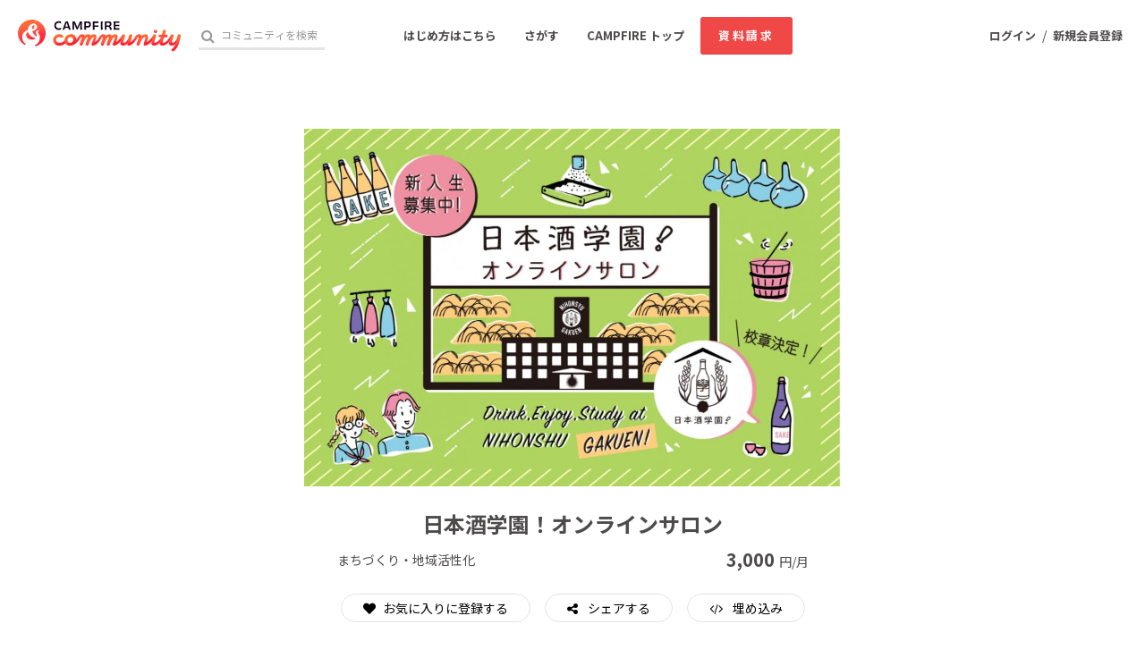

--- FILE ---
content_type: text/html; charset=utf-8
request_url: https://community.camp-fire.jp/projects/view/326563
body_size: 14386
content:
<!DOCTYPE html><html class="campfire" lang="ja"><head>  <script>
    dataLayer = [];

  </script>

    <script>
      // Unique Script ID: cFXp42dw3dw=
      dataLayer.push({"facebook_conversion_api_global_event_id":"3.142.174.121_Mozilla/5.0 (Macintosh; Intel Mac OS X 10_15_7) AppleWebKit/537.36 (KHTML, like Gecko) Chrome/131.0.0.0 Safari/537.36; ClaudeBot/1.0; +claudebot@anthropic.com)_1769106645"}, {"event":"ab_test","event_category":"Y202512_po_toppage_header_readyfor_link","event_action":"test_start","event_label":"default"}, {"dynx_itemid":326563,"dynx_project_type":"fanclub","dynx_project_source":"fanclub","dynx_project_category":"category_local","dynx_project_theme":"community","dynx_project_status":"opened","dynx_project_editing_draft_status":"editing","dynx_project_visibility":"public","dynx_has_backable_rewards":true,"dynx_backer_count":1,"dynx_backer_total":null,"dynx_included_feeds_ydn":false,"dynx_included_feeds_affiliate":false,"dynx_included_feeds_criteo":false,"dynx_included_feeds_facebook":false,"dynx_included_feeds_gdr":false,"dynx_is_project_owner":false,"dynx_project_prefecture":null}, {"dynx_pagetype":"offerdetail"}, {"event":"enhanced_ecommerce.detail","ecommerce":{"detail":{"actionField":{"list":null},"products":[{"id":326563,"name":"日本酒学園！オンラインサロン","dimension8":"fanclub","brand":"fanclub","category":"category_local"}]}}});
    </script>

  <script>
  (function(w,d,s,l,i){w[l]=w[l]||[];w[l].push({'gtm.start':
  new Date().getTime(),event:'gtm.js'});var f=d.getElementsByTagName(s)[0],
  j=d.createElement(s),dl=l!='dataLayer'?'&l='+l:'';j.async=true;j.src=
  'https://www.googletagmanager.com/gtm.js?id='+i+dl;f.parentNode.insertBefore(j,f);
  })(window,document,'script','dataLayer','GTM-W9DRDW2');</script>


<link href="https://fonts.googleapis.com" rel="preconnect" /><link crossorigin="anonymous" href="https://fonts.gstatic.com" rel="preconnect" /><link href="https://fonts.googleapis.com/css2?family=Noto+Sans+JP:wght@400;500;700&amp;display=swap" rel="stylesheet" /><link href="https://kit.fontawesome.com" rel="preconnect" /><link crossorigin="anonymous" href="https://ka-p.fontawesome.com" rel="preconnect" /><script async="" crossorigin="anonymous" src="https://kit.fontawesome.com/18f0a5c5ec.js"></script><meta content="NOYDIR" name="ROBOTS" /><meta content="NOODP" name="ROBOTS" /><link media="handheld" rel="alternate" /><meta content="width=device-width,initial-scale=1,minimum-scale=1,maximum-scale=1,user-scalable=no" name="viewport" /><meta content="198416226868447" property="fb:app_id" /><meta content="175430739163635" property="fb:pages" /><meta content="816f5f822973010374b9945914e9fd48" name="p:domain_verify" /><meta content="IE=Edge" http-equiv="X-UA-Compatible" /><meta content="yes" name="apple-mobile-web-app-capable" /><meta content="default" name="apple-mobile-web-app-status-bar-style" /><title>日本酒学園！オンラインサロン CAMPFIREコミュニティ</title>
<link rel="icon" type="image/x-icon" href="https://static.camp-fire.jp/assets/favicon/community/favicon2022-8a5ef5d28a4f20286d005ca0744a0941dbb87f497686248879623e812a49d860.ico">
<link rel="apple-touch-icon" type="image/png" href="https://static.camp-fire.jp/assets/favicon/community/touch_icon2022-8fae230f5e6b9bce734692b13c8bd23bcf3005a66b6b37e647a2d2fcbe567c6a.png" sizes="152x152">
<meta name="description" content="日本酒好きの、日本酒好きによる、日本酒好きのための＜日本酒学園！＞。日本酒イベントやセミナー、日本酒ビジネス企画など幅広い活動を行うコミュニティ。さらに日本酒プレゼントやイベント招待など、さまざまな特典もご用意しております。日本酒を存分に楽しみたい方、日本酒学園！でいっしょに楽しみませんか？">
<meta name="keywords" content="クラウドファンディング,資金調達,campfire,キャンプファイヤー,ソーシャルファンディング,クリエイター,少額出資,プレオーダー">
<link rel="canonical" href="https://community.camp-fire.jp/projects/view/326563">
<meta name="translation missing: community.projects.show.noindex" content="nofollow">
<meta property="og:title" content="日本酒学園！オンラインサロン">
<meta property="og:description" content="日本酒好きの、日本酒好きによる、日本酒好きのための＜日本酒学園！＞。日本酒イベントやセミナー、日本酒ビジネス企画など幅広い活動を行うコミュニティ。さらに日本酒プレゼントやイベント招待など、さまざまな特典もご用意しております。日本酒を存分に楽しみたい方、日本酒学園！でいっしょに楽しみませんか？">
<meta property="og:image" content="https://static.camp-fire.jp/uploads/project_version/image/673294/medium_6f12c042-4004-4148-ad81-9f113222d171.jpg">
<meta name="twitter:card" content="summary_large_image">
<meta name="twitter:site" content="@CAMP_community_">
<meta name="note:card" content="summary_large_image"><meta name="csrf-param" content="authenticity_token" />
<meta name="csrf-token" content="iuTuFpvT1a7c2asn5_XVuJOdH8P6kgHL--jBlqgKfNBStOPBgALPhGty5gQVI0egzmWb0_6dgPk8GLamnHCNOg" /><script>const BASE_URL = "https://camp-fire.jp/";
const API_URL = "https://api.camp-fire.jp/";</script><script src="https://static.camp-fire.jp/assets/application-bacaf39b50d5637f7f09cc732b169afc72aae74a8e445506709d017a8962a575.js"></script><script src="https://static.camp-fire.jp/assets/themes/community/common-7b1b8e6438079f828df35b8674f17f07b550dc40b1f91bb18d2313ea5894a653.js"></script><script src="https://cdn.jsdelivr.net/npm/canvas-confetti@1.5.1/dist/confetti.browser.min.js"></script><script src="https://static.camp-fire.jp/assets/change_money_unit-6d87c47953d5890b05e24b09a46f5ceed96ff0f4c68bd76b2b9f0eec670a76a3.js" defer="defer"></script><script src="https://static.camp-fire.jp/assets/lazysizes.min-a12a6994abeab0df1a1df0c6afea565afbef9c001213ed7848b4967fb3bcfffb.js" async="async"></script><script src="https://static.camp-fire.jp/assets/community_project_show-313f81fa394c32dd370e.js"></script><link rel="stylesheet" href="https://static.camp-fire.jp/assets/application-3f7b74a350d8d5382cac8bae938a4e04a448f5c6aaf8462a37611028a06c6e8d.css" media="all" /><link rel="stylesheet" href="https://static.camp-fire.jp/assets/themes/community/common-51d2b1799c35b19263a0c1096157e833ff8f79edfabc25c8da8ea90101137953.css" /><link rel="stylesheet" href="https://static.camp-fire.jp/assets/slick-c0d9711ca26a60b2f858844332fc390b344513af5125e95a027261a5927e1374.css" media="all" /><link rel="stylesheet" href="https://static.camp-fire.jp/assets/themes/community/refine-fe497677b54ab90c9629db15f96de8af33da8eac3ff8c8783ad05fc477610fcf.css" /></head><body id="page-top"><noscript><iframe src="https://www.googletagmanager.com/ns.html?id=GTM-W9DRDW2"
height="0" width="0" style="display:none;visibility:hidden"></iframe></noscript>
<div class="projects-show layouts-projects layouts1 community-page-layout wrapper"><header class="header community"><nav class="gl-header"><div class="navigation clearfix"><div class="logo" id="gl-logo"><a id="hnav_header_logo" title="CAMPFIRE Community - クラウドファンディング" href="https://community.camp-fire.jp/"><img alt="CAMPFIREコミュニティ" srcset="https://static.camp-fire.jp/assets/community/logo_community2022-2ecb1b617b5d3e0b4042d5680cb449fd2f8e9c2579322c59bcbc545298d9e867.svg?ixlib=rails-2.1.4&amp;auto=format&amp;w=320 320w, https://static.camp-fire.jp/assets/community/logo_community2022-2ecb1b617b5d3e0b4042d5680cb449fd2f8e9c2579322c59bcbc545298d9e867.svg?ixlib=rails-2.1.4&amp;auto=format&amp;w=414 414w, https://static.camp-fire.jp/assets/community/logo_community2022-2ecb1b617b5d3e0b4042d5680cb449fd2f8e9c2579322c59bcbc545298d9e867.svg?ixlib=rails-2.1.4&amp;auto=format&amp;w=768 768w, https://static.camp-fire.jp/assets/community/logo_community2022-2ecb1b617b5d3e0b4042d5680cb449fd2f8e9c2579322c59bcbc545298d9e867.svg?ixlib=rails-2.1.4&amp;auto=format&amp;w=960 960w, https://static.camp-fire.jp/assets/community/logo_community2022-2ecb1b617b5d3e0b4042d5680cb449fd2f8e9c2579322c59bcbc545298d9e867.svg?ixlib=rails-2.1.4&amp;auto=format&amp;w=1024 1024w" sizes="100vw" src="https://static.camp-fire.jp/assets/community/logo_community2022-2ecb1b617b5d3e0b4042d5680cb449fd2f8e9c2579322c59bcbc545298d9e867.svg?ixlib=rails-2.1.4&auto=format" /></a></div><div class="header-search" id="search-wrap"><form action="https://community.camp-fire.jp/projects/search" autocomplete="off" method="get"><label for="hnav_header_search" id="search-icon"><i class="fa fa-search"></i></label><input class="custom" id="hnav_header_search" name="word" placeholder="コミュニティを検索" type="text" /><a class="search-close" href="" id="hnav_search_close"><i class="fa fa-times"></i></a></form></div><div id="header-users"><div class="user-normal"><a id="hnav_user_action_login" title="ログイン" href="https://community.camp-fire.jp/login">ログイン</a><span>/</span><a id="hnav_user_action_signup" title="新規会員登録" href="/signup?from_guestback=true&amp;project_id=326563">新規会員登録</a></div></div><a id="hnav_search_open" class="search-open" href=""><i class="fa fa-search"></i></a><a id="community-header-dlform" target="_blank" class="red no-shadow button community-header__sp-dlform " href="https://form.run/@community-support-dlform">資料請求</a></div><div class="menu-global clearfix" id="menu-global"><ul><li><a id="hnav_menu_start" title="コミュニティを始める" href="https://community.camp-fire.jp/readyfor">はじめ方はこちら</a></li><li><a id="hnav_menu_open" title="コミュニティをさがす" href="https://community.camp-fire.jp/projects">さがす</a></li><li class="sp-none sc-none"><a title="CAMPFIRE トップ" href="https://camp-fire.jp/">CAMPFIRE トップ</a></li><li class="sp-none sc-none"><a id="community-header-dlform" target="_blank" class="red no-shadow button header_brochure" href="https://form.run/@community-support-dlform">資料請求</a></li></ul></div><div class="more-menu" id="more-menu"><ul><li><ul><li><a id="hnav_menu_project_popular" title="おすすめのコミュニティ" href="https://community.camp-fire.jp/">おすすめのコミュニティ</a></li><li><a id="hnav_menu_project_popular" title="人気のコミュニティ" href="https://community.camp-fire.jp/projects">人気のコミュニティ</a></li><li><a id="hnav_menu_project_fresh" title="新着のコミュニティ" href="https://community.camp-fire.jp/projects/fresh">新着のコミュニティ</a></li></ul></li><li><ul class="category clearfix"><li><i class="fa fa-angle-right"></i><a id="hnav_menu_category_art" title="アート・写真" href="https://community.camp-fire.jp/projects/category/art">アート・写真</a></li><li><i class="fa fa-angle-right"></i><a id="hnav_menu_category_music" title="音楽" href="https://community.camp-fire.jp/projects/category/music">音楽</a></li><li><i class="fa fa-angle-right"></i><a id="hnav_menu_category_dance" title="舞台・パフォーマンス" href="https://community.camp-fire.jp/projects/category/dance">舞台・パフォーマンス</a></li><li><i class="fa fa-angle-right"></i><a id="hnav_menu_category_product" title="プロダクト" href="https://community.camp-fire.jp/projects/category/product">プロダクト</a></li><li><i class="fa fa-angle-right"></i><a id="hnav_menu_category_technology" title="テクノロジー・ガジェット" href="https://community.camp-fire.jp/projects/category/technology">テクノロジー・ガジェット</a></li><li><i class="fa fa-angle-right"></i><a id="hnav_menu_category_game" title="ゲーム・サービス開発" href="https://community.camp-fire.jp/projects/category/game">ゲーム・サービス開発</a></li><li><i class="fa fa-angle-right"></i><a id="hnav_menu_category_food" title="フード・飲食店" href="https://community.camp-fire.jp/projects/category/food">フード・飲食店</a></li><li><i class="fa fa-angle-right"></i><a id="hnav_menu_category_fashion" title="ファッション" href="https://community.camp-fire.jp/projects/category/fashion">ファッション</a></li><li><i class="fa fa-angle-right"></i><a id="hnav_menu_category_movie" title="映像・映画" href="https://community.camp-fire.jp/projects/category/movie">映像・映画</a></li><li><i class="fa fa-angle-right"></i><a id="hnav_menu_category_publishing" title="書籍・雑誌出版" href="https://community.camp-fire.jp/projects/category/publishing">書籍・雑誌出版</a></li><li><i class="fa fa-angle-right"></i><a id="hnav_menu_category_anime" title="アニメ・漫画" href="https://community.camp-fire.jp/projects/category/anime">アニメ・漫画</a></li><li><i class="fa fa-angle-right"></i><a id="hnav_menu_category_sports" title="スポーツ" href="https://community.camp-fire.jp/projects/category/sports">スポーツ</a></li><li><i class="fa fa-angle-right"></i><a id="hnav_menu_category_business" title="ビジネス・起業" href="https://community.camp-fire.jp/projects/category/business">ビジネス・起業</a></li><li><i class="fa fa-angle-right"></i><a id="hnav_menu_category_social-good" title="ソーシャルグッド" href="https://community.camp-fire.jp/projects/category/social-good">ソーシャルグッド</a></li><li><i class="fa fa-angle-right"></i><a id="hnav_menu_category_beauty" title="ビューティー・ヘルスケア" href="https://community.camp-fire.jp/projects/category/beauty">ビューティー・ヘルスケア</a></li><li><i class="fa fa-angle-right"></i><a id="hnav_menu_category_local" title="まちづくり・地域活性化" href="https://community.camp-fire.jp/projects/category/local">まちづくり・地域活性化</a></li><li><i class="fa fa-angle-right"></i><a id="hnav_menu_category_challenge" title="チャレンジ" href="https://community.camp-fire.jp/projects/category/challenge">チャレンジ</a></li></ul></li><li><ul><li><a id="hnav_menu_goodmorning" title="CAMPFIRE for Social Good" href="https://camp-fire.jp/forsocialgood/readyfor">CAMPFIRE for Social Good</a></li><li><a id="hnav_menu_mocolle" title="CAMPFIRE Creation" href="https://camp-fire.jp/creation">CAMPFIRE Creation</a></li></ul></li></ul></div></nav><link rel="stylesheet" href="https://static.camp-fire.jp/assets/pages/campaign_2023_0601-a1378968a896f80aad1fec2f5f81b003692b023708af9e1fd4ed9b1330eacbe0.css" media="all" /></header><div class="container" id="js-container"><div class="community-page"><div data-custom-preview="false" data-discord-modal-auto-open="0" data-max-amount="3000" data-min-amount="3000" data-preview="false" data-project-id="326563" data-slack-modal-auto-open="0" data-token="" data-vue="CommunityV2Header"><div class="before-mount-header"></div></div><div id="content-area"><div class="community-page-menu refine-layout"><ul class="community-page-menu__list"><li class="community-page-menu__item"><a href="#content-area">参加特典</a></li><li class="community-page-menu__item"><a href="#project-body">コミュニティ詳細</a></li><li class="community-page-menu__item"><a href="#activity-list">投稿</a></li></ul><div class="community-page-menu__line"></div></div><div class="sp-none"><ul class="communitypage-tabmenu"><li class="current"><a href="/projects/view/326563#menu"><span class="sp-none">コミュニティ</span>トップ</a></li><li><a href="/projects/326563/activities#menu">アクティビティ<span class="count">28</span></a></li><li><a title="支援者" class="ga-detail-patron" rel="nofollow" href="/projects/326563/backers#menu">メンバー</a></li></ul></div><div data-vue="ProjectSigninOrSignupWithFormModal"></div><div class="contents refine-layout"><div class="sp-block" id="reward-list"><div data-preview="false" data-project-id="326563" data-token="" data-vue="ProjectRewardListRefine"></div></div><div class="sp-block sp-fix-menu-reward-slider-section"><div data-preview="false" data-project-id="326563" data-token="" data-vue="SpFixMenuRewardSlider"></div></div><div data-body="&lt;h6 data-gtm-vis-first-on-screen-9589075_1334=&quot;1927&quot;&gt;&lt;strong&gt;「日本酒学園！」とは&lt;/strong&gt;&lt;/h6&gt;&lt;p&gt;&lt;strong&gt;＜日本酒好きの、日本酒好きによる、日本酒好きのための、日本酒学園！＞をテーマに、日本酒を楽しむ、学ぶ、伝える、仕事にするをコンセプトに、日本酒イベントやセミナーを中心に開催しつつ、年二回開催の廃校を活用した日本酒イベント＜日本酒文化祭！＞など、定期的に活動していきます。&lt;/strong&gt;&lt;/p&gt;&lt;p&gt;&lt;strong&gt;HP⇒&lt;a href=&quot;http://nihonshugakuen.jp/&quot; rel=&quot;noopener noreferrer&quot; target=&quot;_blank&quot;&gt;http://nihonshugakuen.jp/&lt;/a&gt;&lt;br&gt;Faceboo&lt;a href=&quot;http://k%E2%87%92https%3A//www.facebook.com/nihonshugakuen/&quot; rel=&quot;noopener noreferrer&quot; target=&quot;_blank&quot;&gt;k⇒https://www.facebook.com/nihonshugakuen/&lt;/a&gt;&lt;br&gt;Twitter⇒&lt;a href=&quot;https://twitter.com/nihonshugakuen&quot; rel=&quot;noopener noreferrer&quot; target=&quot;_blank&quot;&gt;https://twitter.com/nihonshugakuen&lt;/a&gt;&lt;br&gt;Youtube⇒&lt;/strong&gt;&lt;a href=&quot;https://www.youtube.com/channel/UCglh_2t6RNfRs8TeVAQlF0g/&quot; rel=&quot;noopener noreferrer&quot; target=&quot;_blank&quot;&gt;&lt;strong&gt;https://www.youtube.com/channel/UCglh_2t6RNfRs8TeVAQlF0g/&lt;/strong&gt;&lt;/a&gt;&lt;/p&gt;&lt;p&gt;&lt;br style=&quot;&quot;&gt;日本酒学園！生徒の共通点は “日本酒が大好き、そして広めたい！”&lt;br&gt;単に飲むだけでなく、日本酒が好きな人々が集いながら、 日本酒を伝え広めたい想いを、 個性を活かしたアイディアや企画を作る場所、そのコミュニティが「日本酒学園！」です。&lt;/p&gt;&lt;p&gt;&lt;br style=&quot;&quot;&gt;&lt;strong&gt;日本酒を楽しみ、伝える場を一緒に作っていきたい、そんな方のご参加をお待ちしてます！&lt;/strong&gt;&lt;/p&gt;&lt;p&gt;&lt;img src=&quot;https://static.camp-fire.jp/uploads/editor_uploaded_image/image/1010658/78670739_713233232533746_1437937071967698944_o.jpg&quot; class=&quot;fr-fil fr-dib&quot; style=&quot;width:758px;&quot;&gt;&lt;/p&gt;&lt;p&gt;&lt;br style=&quot;&quot;&gt;&lt;/p&gt;&lt;h6 data-gtm-vis-first-on-screen-9589075_1334=&quot;308&quot;&gt;&lt;strong&gt;▶日本酒学園！のはじまり&lt;/strong&gt;&lt;/h6&gt;&lt;p&gt;日本酒学園！は日本酒ビジネスの企画やプロデュースを手掛ける×SAKEプランナーの木村光が「日本酒を飲むだけでなく、学び、伝え、仕事にし、楽しむ人が集う、廃校を活用したスタディー、エンターテイメント＆ビジネススペースの創造」をテーマに、妄想しているアイディアの一端からスタートしました。&lt;/p&gt;&lt;p&gt;&lt;br&gt;&lt;/p&gt;&lt;p&gt;日本酒にこだわったBarとして Japanese Sake Bar 公界を渋谷に開店してから15年、店を通して日本酒や酒器の魅力や料理とのマリアージュにこだわりつつ、日本酒イベントやセミナーやツーリズムを企画運営してきました。&lt;/p&gt;&lt;p&gt;&lt;img src=&quot;https://static.camp-fire.jp/uploads/editor_uploaded_image/image/1044919/411699_323104611060705_732827535_o.jpg&quot; class=&quot;fr-fil fr-dib&quot;&gt;&lt;/p&gt;&lt;p&gt;そして開店から8年、店だけでは伝えきれない日本酒の魅力を感じ、飲食店のプロデュースや日本酒イベント、企業や酒蔵とのコラボなど、さまざまな日本酒ビジネスを企画プロデュースしてきました。&lt;/p&gt;&lt;p&gt;&lt;img src=&quot;https://static.camp-fire.jp/uploads/editor_uploaded_image/image/1035167/29791458_2138115623084667_7949111985156424496_n.jpg&quot; class=&quot;fr-fil fr-dib&quot; style=&quot;width:736px;&quot;&gt;&lt;/p&gt;&lt;p&gt;&lt;br&gt;&lt;/p&gt;&lt;h6 data-gtm-vis-first-on-screen-9589075_1334=&quot;145&quot;&gt;▶日本酒の未来のためにできること&lt;/h6&gt;&lt;p&gt;そうした中で日本酒の氷河期から現在のコロナ下での日本酒の情勢を日々見続け、様々な課題を感じてきました。&lt;/p&gt;&lt;p&gt;日本酒を飲んで楽しむことは、ここ数年さまざまな日本酒イベントが増えてきました。そういったイベントは日本酒の認知に貢献してきましたが、飲んで終わりで日本酒のことを深く知ることはなく、、といった寂しい状態が続いています。&lt;br&gt;また「日本酒は難しい」「日本酒って年配の人が飲むものだよね」など、ネガティブなイメージを払しょくできていません。&lt;/p&gt;&lt;p&gt;また日本酒を製造している酒蔵は、最盛期には4,000蔵あったといわれていますが、現在1,400蔵以下と言われ、そして年々減り続けています。日本酒を造るには製造免許が必要なのですが、新たに発行されることはほとんどなく、廃業した蔵を移転させての開業の上に設備投資が大きいとあって、ハードルの高い業界です。&lt;/p&gt;&lt;p&gt;そして追い打ちをかけるように、今回のコロナウイルスの影響でイベントが中止になり、酒蔵はPRや販売の場所がなくなってしまいました。&lt;/p&gt;&lt;p&gt;&lt;br&gt;&lt;/p&gt;&lt;p&gt;こういった様々な事象を打破するために、何が必要なのか。&lt;/p&gt;&lt;p&gt;&lt;strong&gt;今までの日本酒ビジネスに関わってきた知見から感じている《学び、伝え、集い、仕事にする》。&lt;/strong&gt;&lt;/p&gt;&lt;p&gt;&lt;strong&gt;・学ぶ&lt;/strong&gt;&lt;br&gt;日本酒は難しく思われますが、基礎的な知識（作業工程や精米具合の違い）などを学ぶと、理解しやすくなります。また日本酒は日本の歴史や文化が含まれる多様性のある世界です。まずは基礎的なことをちゃんと知ることから始め、その先はご自身で調べる楽しさが待っています。&lt;/p&gt;&lt;p&gt;&lt;strong&gt;・伝える&lt;/strong&gt;&lt;br&gt;せっかく学んだのに、伝えないのはもったいないですね。でも「めんどくさい」と思われてませんか？&lt;br&gt;誰が、どのように、どうやって伝えるかによって、日本酒ファンの広がり方はは変わってきます。&lt;/p&gt;&lt;p&gt;&lt;strong&gt;・集う&lt;/strong&gt;&lt;br&gt;日本酒ファンは、他の種類に比べてマニアが多くいるように感じます。そういった人たちが業界を盛り上げている一因であると同時に、バラバラに活動しているため、面での広がりが難しくなっています。&lt;br&gt;そこで、そういった方たちとの情報共有の場は重要です。&lt;/p&gt;&lt;p&gt;&lt;strong&gt;・仕事にする&lt;/strong&gt;&lt;br&gt;そして最後に一番大切なことですが、酒蔵が日本酒を造り続けるためにはビジネスとして成立し続けなればなりません。現状日本酒ビジネスは酒米農家、酒蔵、卸問屋、酒販店、飲食店とごく一部の日本酒に関わるビジネスが存在するだけです。&lt;br&gt;そういった現状では、ビジネスとして成立し続けることは難しい。そこで新しいビジネスモデルを作り続ける必要があります。&lt;/p&gt;&lt;p&gt;&lt;strong&gt;そして、その想いを創造し、発信し続ける拠点の創造。&lt;/strong&gt;&lt;/p&gt;&lt;p&gt;その考えから、日本酒学園！という架空の学校を5年前に想像しました。&lt;/p&gt;&lt;p&gt;もしそんな場所があれば、やりたいことがたくさんあります。&lt;br&gt;廃校を改装し、校庭を使った田んぼ、酒造りをする理科室、日本酒の知識が学べる図書館、日本酒ビジネスを展開できるオフィスとしての教室、などなど、、、。&lt;/p&gt;&lt;p&gt;&lt;img src=&quot;https://static.camp-fire.jp/uploads/editor_uploaded_image/image/1035182/20150902-124218.JPG&quot; class=&quot;fr-fil fr-dib&quot;&gt;&lt;/p&gt;&lt;p&gt;&lt;img src=&quot;https://static.camp-fire.jp/uploads/editor_uploaded_image/image/1035170/20180902-00095018-roupeiro-000-6-view.jpg&quot; class=&quot;fr-fil fr-dib&quot;&gt;&lt;/p&gt;&lt;p&gt;日本酒の可能性をすべて詰め込んだ日本酒学園！を目指すためにやることはたくさんあります。&lt;/p&gt;&lt;h6 data-gtm-vis-first-on-screen-9589075_1334=&quot;3145&quot;&gt;&lt;br&gt;&lt;/h6&gt;&lt;h6 data-gtm-vis-first-on-screen-9589075_1334=&quot;3170&quot;&gt;▶日本酒学園！のスタート&lt;/h6&gt;&lt;p&gt;そこでまずは廃校を使った日本酒イベントとして日本酒文化祭！を2018年秋から開催し、酒蔵を招いた授業をしたり、日本酒に関わる露店や催し物を開催しました。&lt;/p&gt;&lt;p&gt;&lt;img src=&quot;https://static.camp-fire.jp/uploads/editor_uploaded_image/image/1035177/79665048_713231345867268_9113405558223798272_o.jpg&quot; class=&quot;fr-fil fr-dib&quot;&gt;&lt;/p&gt;&lt;p&gt;&lt;img src=&quot;https://static.camp-fire.jp/uploads/editor_uploaded_image/image/1035176/78782675_713231715867231_8964490628230545408_o.jpg&quot; class=&quot;fr-fil fr-dib&quot;&gt;&lt;/p&gt;&lt;p&gt;&lt;img src=&quot;https://static.camp-fire.jp/uploads/editor_uploaded_image/image/1035175/78353038_713232425867160_4266490451646742528_o.jpg&quot; class=&quot;fr-fil fr-dib&quot;&gt;&lt;/p&gt;&lt;p&gt;&lt;img src=&quot;https://static.camp-fire.jp/uploads/editor_uploaded_image/image/1035171/78803770_709050352952034_401398563923296256_o.jpg&quot; class=&quot;fr-fil fr-dib&quot;&gt;&lt;/p&gt;&lt;p&gt;日本酒文化祭！2018，2019の画像⇒&lt;a href=&quot;https://www.facebook.com/nihonsyubunkasai/photos/?tab=album&amp;amp;ref=page_internal&quot; rel=&quot;noopener noreferrer&quot; target=&quot;_blank&quot;&gt;https://www.facebook.com/nihonsyubunkasai/photos/?tab=album&amp;amp;ref=page_internal&lt;/a&gt;&lt;br&gt;&lt;br&gt;&lt;/p&gt;&lt;p&gt;またコロナ下の今年の5月には春の日本酒文化祭！2020オンラインを開催しました。&lt;/p&gt;&lt;p&gt;&lt;img src=&quot;https://static.camp-fire.jp/uploads/editor_uploaded_image/image/1035173/download.jpg&quot; class=&quot;fr-fil fr-dib&quot;&gt;&lt;/p&gt;&lt;p&gt;&lt;img src=&quot;https://static.camp-fire.jp/uploads/editor_uploaded_image/image/1041343/3FA11120-76A6-453B-8E0B-4C452CC018F2.png&quot; class=&quot;fr-fil fr-dib&quot;&gt;&lt;/p&gt;&lt;p&gt;日本酒文化祭！2020オンラインの授業内容&lt;/p&gt;&lt;p&gt;5/30⇒&lt;a href=&quot;http://nihonshugakuen.jp/2020/05/15/1-5/&quot; rel=&quot;noopener noreferrer&quot; target=&quot;_blank&quot;&gt;http://nihonshugakuen.jp/2020/05/15/1-5/ &lt;/a&gt;&lt;/p&gt;&lt;p&gt;5/31⇒&lt;a href=&quot;http://nihonshugakuen.jp/2020/05/21/1-7/&quot; rel=&quot;noopener noreferrer&quot; target=&quot;_blank&quot;&gt;http://nihonshugakuen.jp/2020/05/21/1-7/&lt;br&gt;&lt;/a&gt;&lt;/p&gt;&lt;p&gt;&lt;br&gt;&lt;/p&gt;&lt;h6 data-gtm-vis-first-on-screen-9589075_1334=&quot;5471&quot;&gt;▶日本酒学園！オンラインサロンとは&lt;/h6&gt;&lt;p&gt;そしてこのたび、日本酒学園！をさらに推進していくために＜学びながら、伝え、楽しむ＞と＜日本酒ビジネスに関わっていきたい人たちが集う＞両方をまとめたコミュニティ形成の場として日本酒学園！オンラインサロンを開設することにいたしました。&lt;br&gt;このコミュニティを通じて、学ぶ場、集う場を創出しながら、日本酒ビジネスを創造しつつ、最終的にはリアルの廃校を活用した日本酒学園！開校を目指していきたいと思います。&lt;/p&gt;&lt;p&gt;日本酒好きだけでなく、自分の得意なことを活かせるコミュニティーを創っていきます！&lt;br&gt;&lt;br&gt;&lt;/p&gt;&lt;h6 data-gtm-vis-first-on-screen-9589075_1334=&quot;5730&quot;&gt;▼リターン内容&lt;br&gt;1）日本酒イベントやセミナーに参加できる（サロン会員以外は有償のイベントです）&lt;br&gt;2）日本酒に関わるビジネスやイベントの企画、運営を一緒に作り上げていきましょう&lt;br&gt;3）日本酒の提供も！&lt;br style=&quot;&quot;&gt;4）メンバーが楽しく繋がれる場所・定例会（都内・オンライン開催）&lt;br&gt;5）日本酒学園！を作っていこう！&lt;/h6&gt;&lt;p&gt;&lt;strong&gt;1）日本酒イベントやセミナーに参加できる（サロン会員以外は有償のイベントです）&lt;/strong&gt;&lt;br&gt;日本酒学園！主催や共催の企画やイベントに特典として参加が可能。飲んで楽しいイベントやセミナーなど、たくさんあります。&lt;/p&gt;&lt;p&gt;&lt;img src=&quot;https://static.camp-fire.jp/uploads/editor_uploaded_image/image/1045185/17098609_1931099477119617_8151005817870104566_n.jpg&quot; class=&quot;fr-fil fr-dib&quot;&gt;&lt;/p&gt;&lt;p&gt;&lt;br&gt;&lt;/p&gt;&lt;p&gt;&lt;strong&gt;2）日本酒に関わるビジネスやイベントの企画、運営を一緒に作り上げていきましょう &lt;/strong&gt;&lt;br style=&quot;color:rgb(65, 65, 65);font-family:sans-serif;font-size:16px;font-style:normal;font-weight:400;letter-spacing:normal;text-align:left;text-indent:0px;white-space:normal;background-color:rgb(255, 255, 255);&quot;&gt;生徒会長（仮）の木村は×SAKEプランナーとして、企業や行政、酒蔵とともに日本酒の企画やイベントを運営してきました。そういった実績をみなさまの「日本酒に関わる企画をやってみたい」、「こんなイベントや企画があるんだけど、日本酒と絡められないか？」など日本酒ビジネスの現場を通して、企画や運営をメンバーといっしょに作り上げていきます。&lt;/p&gt;&lt;p&gt;&lt;img src=&quot;https://static.camp-fire.jp/uploads/editor_uploaded_image/image/1045188/1601457215809.png&quot; style=&quot;border:0px;max-width:100%;cursor:pointer;text-align:left;color:rgb(65, 65, 65);font-family:sans-serif;font-size:16px;font-style:normal;font-weight:400;letter-spacing:normal;text-indent:0px;white-space:normal;background-color:rgb(255, 255, 255);width:756px;&quot; class=&quot;fr-fil fr-dib&quot;&gt;&lt;/p&gt;&lt;p&gt;&lt;br&gt;&lt;/p&gt;&lt;p&gt;&lt;strong&gt;3）日本酒の提供も ！&lt;/strong&gt;&lt;br style=&quot;&quot;&gt;年数回にわたり、関わりのある酒蔵の日本酒やオリジナルグッズのプレゼントなど、特典も満載です。&lt;/p&gt;&lt;p&gt;①6/1から11/31までに入学（入会）された方には、千葉日本酒活性化プロジェクトの日本酒を毎月一本を進呈いたします！！&lt;/p&gt;&lt;p&gt;&lt;strong&gt;千葉日本酒活性化プロジェクトHP⇒&lt;/strong&gt;&lt;a href=&quot;https://actiba.jp/&quot; rel=&quot;noopener noreferrer&quot; target=&quot;_blank&quot;&gt;&lt;strong&gt;https://actiba.jp/&lt;/strong&gt;&lt;/a&gt;&lt;/p&gt;&lt;p&gt;&lt;img src=&quot;https://static.camp-fire.jp/uploads/editor_uploaded_image/image/1614013/top_visual_slide1_mb.jpg&quot; class=&quot;fr-fil fr-dib&quot; style=&quot;width:727px;&quot;&gt;&lt;/p&gt;&lt;p&gt;&lt;strong&gt;4）メンバーが楽しく繋がれる場所・定例会（都内・オンライン開催）&lt;/strong&gt;&lt;br style=&quot;&quot;&gt;日本酒学園！オンラインサロンの生徒になりましたら、Facebook非公開グループにご招待します。&lt;br&gt;日本酒好きメンバーが、気軽にコミュニケーションを取れる場所をオン・オフライン上に用意いたします。今後は定期飲みイベントや酒蔵との交流会など、マニアだけでなく、はじめての方でも気軽に参加いただける場所をご提供します。&lt;/p&gt;&lt;p&gt;&lt;img src=&quot;https://static.camp-fire.jp/uploads/editor_uploaded_image/image/1045197/S__26664967.jpg&quot; class=&quot;fr-fil fr-dib&quot;&gt;&lt;/p&gt;&lt;p&gt;&lt;br&gt;&lt;/p&gt;&lt;p&gt;&lt;strong&gt;6）日本酒学園！を作っていこう！&lt;/strong&gt;&lt;br style=&quot;&quot;&gt;最終的には『日本酒を飲むだけでなく、学び、伝え、仕事にし、楽しむ人が集う、廃校を活用したスタディー、エンターテイメント＆ビジネススペースの創造』を日本酒学園！生徒の皆さんといっしょに創っていきたいと思います。&lt;/p&gt;&lt;p&gt;&lt;br&gt;&lt;/p&gt;&lt;h6 data-gtm-vis-first-on-screen-9589075_1334=&quot;8361&quot;&gt;▶こんな方をお待ちしております&lt;/h6&gt;&lt;p&gt;・日本酒が好き、お酒の場が好きな方&lt;br&gt;・日本酒にチャレンジしてみたい、日本酒を楽しく呑んでみたい方・日本酒をあたらしい切り口で届けるイベントやコンテンツを一緒に楽しみたい方&lt;br&gt;・日本酒に関わるイベントや企画に携わってみたい方&lt;br&gt;・自分のやりたいことにチャレンジしたい、得意分野を活かせる場所を探している方&lt;br&gt;・日本酒の新しい価値観を作っていきたいと思う方&lt;/p&gt;&lt;p&gt;&lt;br style=&quot;&quot;&gt;&lt;/p&gt;&lt;p&gt;また、日本酒で何かしたいといった方だけでなく、&lt;/p&gt;&lt;p&gt;&lt;br&gt;&lt;/p&gt;&lt;p&gt;美味しいお店・お酒の情報を知りたいし、教えたい。&lt;br&gt;純粋にお酒の好きを楽しみながら、お酒好きのお友達を増やしたい。&lt;br&gt;日本酒のイベントに参加してみたい。&lt;br style=&quot;&quot;&gt;といった、ライトな日本酒好きでも大歓迎です。&lt;br style=&quot;&quot;&gt;&lt;br style=&quot;&quot;&gt;日本酒が好きが集まる日本酒学園！が楽しそうだな、面白そうだな、と思たら気軽に参加してください。&lt;/p&gt;&lt;p&gt;&lt;br&gt;&lt;/p&gt;&lt;h6 data-gtm-vis-first-on-screen-9589075_1334=&quot;8761&quot;&gt;▶︎代表メンバー&lt;/h6&gt;&lt;p&gt;&lt;img src=&quot;https://static.camp-fire.jp/uploads/editor_uploaded_image/image/1035174/76751660_2644499845607178_6974474684758753280_o.jpg&quot; class=&quot;fr-fil fr-dib&quot;&gt;&lt;/p&gt;&lt;p&gt;&lt;strong&gt;木村光　×SAKEプランナー / 日本酒学園！生徒会長（仮）&lt;/strong&gt;&lt;br style=&quot;&quot;&gt;＜日本酒を通して新しい価値観の創造＞＜感性で味わう日本酒＞をテーマに日本酒の新しい楽しみ方・味わい方やSAKE Styleの企画提案、×SAKEをコンセプトにした飲食店のプロデュース、日本酒イベントや酒蔵ツーリズムなどを企画運営など、日本酒にまつわることをトータルでプロデュース＆コーディネイト。&lt;br style=&quot;&quot;&gt;【SNS】&lt;br&gt;公界⇒&lt;a href=&quot;https://www.facebook.com/sake.kukai&quot; rel=&quot;noopener noreferrer&quot; target=&quot;_blank&quot;&gt;https://www.facebook.com/sake.kukai&lt;/a&gt;&lt;br&gt;ブログ⇒&lt;a href=&quot;http://hikarukimura.blog.fc2.com/&quot; rel=&quot;noopener noreferrer&quot; target=&quot;_blank&quot;&gt;http://hikarukimura.blog.fc2.com/&lt;/a&gt;&lt;/p&gt;&lt;p&gt;&lt;br style=&quot;&quot;&gt;&lt;/p&gt;&lt;h6 data-gtm-vis-first-on-screen-9589075_1334=&quot;9534&quot;&gt;▶︎リターン&lt;/h6&gt;&lt;p&gt;日本酒学園！の生徒になる&lt;br style=&quot;&quot;&gt;3,000円/月&lt;/p&gt;&lt;h6 data-gtm-vis-first-on-screen-9589075_1334=&quot;9569&quot;&gt;&lt;br&gt;&lt;/h6&gt;&lt;h6 data-gtm-vis-first-on-screen-9589075_1334=&quot;9600&quot;&gt;▶︎入会方法&lt;/h6&gt;&lt;p&gt;・各CAMPFIREコミュニティページの「メンバーになる」ボタンから入会することができます。&lt;br style=&quot;&quot;&gt;　尚、月の途中で入会した場合でも1ヶ月分の料金が発生します。（当月分は日割り計算になりません）&lt;/p&gt;&lt;p&gt;・CAMPFIREコミュニティのご支援は クレジットカード、キャリア決済、Paypal になります。&lt;br style=&#39;color:rgb(51, 51, 51);font-family:&quot;Noto Sans Japanese&quot;, sans-serif;font-size:16px;font-style:normal;font-weight:400;letter-spacing:normal;text-align:start;text-indent:0px;white-space:normal;background-color:rgb(246, 248, 250);&#39;&gt;PayPal決済は銀行口座からのお支払いでも、振込手数料は無料です。&lt;br style=&quot;font-size:16px;font-style:normal;font-weight:400;letter-spacing:normal;text-indent:0px;background-color:rgb(246, 248, 250);color:rgb(67, 67, 67);font-family:Arial;text-align:left;white-space:pre-wrap;&quot;&gt;※ご利用可能な銀行は、みずほ銀行、三井住友銀行、三菱UFJ銀行、ゆうちょ銀行、りそな銀行・埼玉りそな銀行です。&lt;br style=&#39;color:rgb(51, 51, 51);font-family:&quot;Noto Sans Japanese&quot;, sans-serif;font-size:16px;font-style:normal;font-weight:400;letter-spacing:normal;text-align:start;text-indent:0px;white-space:normal;background-color:rgb(246, 248, 250);&#39;&gt;※コンビニ払い・銀行振込（Pay-easy払い）には対応しておりません。&lt;br style=&#39;color:rgb(51, 51, 51);font-family:&quot;Noto Sans Japanese&quot;, sans-serif;font-size:16px;font-style:normal;font-weight:400;letter-spacing:normal;text-align:start;text-indent:0px;white-space:normal;background-color:rgb(246, 248, 250);&#39;&gt;&lt;br style=&#39;color:rgb(51, 51, 51);font-family:&quot;Noto Sans Japanese&quot;, sans-serif;font-size:16px;font-style:normal;font-weight:400;letter-spacing:normal;text-align:start;text-indent:0px;white-space:normal;background-color:rgb(246, 248, 250);&#39;&gt;・使用可能なクレジットカードは下記のみです。 &lt;br style=&#39;color:rgb(51, 51, 51);font-family:&quot;Noto Sans Japanese&quot;, sans-serif;font-size:16px;font-style:normal;font-weight:400;letter-spacing:normal;text-align:start;text-indent:0px;white-space:normal;background-color:rgb(246, 248, 250);&#39;&gt;また、残り有効期限が100日以上のクレジットカードに限らせていただきます。&lt;br style=&#39;color:rgb(51, 51, 51);font-family:&quot;Noto Sans Japanese&quot;, sans-serif;font-size:16px;font-style:normal;font-weight:400;letter-spacing:normal;text-align:start;text-indent:0px;white-space:normal;background-color:rgb(246, 248, 250);&#39;&gt;（VISA / MasterCard / JCB / Diners Club / American Express）&lt;br style=&#39;color:rgb(51, 51, 51);font-family:&quot;Noto Sans Japanese&quot;, sans-serif;font-size:16px;font-style:normal;font-weight:400;letter-spacing:normal;text-align:start;text-indent:0px;white-space:normal;background-color:rgb(246, 248, 250);&#39;&gt;&lt;br style=&#39;color:rgb(51, 51, 51);font-family:&quot;Noto Sans Japanese&quot;, sans-serif;font-size:16px;font-style:normal;font-weight:400;letter-spacing:normal;text-align:start;text-indent:0px;white-space:normal;background-color:rgb(246, 248, 250);&#39;&gt;・ご使用可能なキャリア決済は下記のみです。&lt;br style=&#39;color:rgb(51, 51, 51);font-family:&quot;Noto Sans Japanese&quot;, sans-serif;font-size:16px;font-style:normal;font-weight:400;letter-spacing:normal;text-align:start;text-indent:0px;white-space:normal;background-color:rgb(246, 248, 250);&#39;&gt;auかんたん決済 / ソフトバンクまとめて支払い / ワイモバイルまとめて支払い&lt;/p&gt;&lt;h6 data-gtm-vis-first-on-screen-9589075_1334=&quot;9909&quot;&gt;
&lt;br style=&quot;&quot;&gt;▶︎注意事項&lt;/h6&gt;&lt;p&gt;・領収書の発行には対応できません。あらかじめご了承ください。&lt;/p&gt;&lt;p&gt;・本コミュニティ内の情報や発信する内容②Facebookコミュニティにご招待します。Facebook非公開グループへ参加。は、外部へ漏洩することを禁止いたします。（口外、SNSなど、許可がある場合を除く）&lt;/p&gt;&lt;p&gt;・他メンバーへの誹謗中傷、ハラスメント、荒らし、行為などに該当する行為は、強制退会とさせていただく場合があります。　&lt;/p&gt;&lt;p&gt;・一度、強制退会処置になった方はFacebookなどの会員限定ページにはアクセスできません。また、今後もリターンを受け付けることができません。&lt;/p&gt;&lt;p&gt;・ご入会後Facebookグループから退会しただけでは解約になりません。&lt;br style=&#39;color:rgb(51, 51, 51);font-family:&quot;Noto Sans Japanese&quot;, sans-serif;font-size:16px;font-style:normal;font-weight:400;letter-spacing:normal;text-align:start;text-indent:0px;white-space:normal;background-color:rgb(246, 248, 250);&#39;&gt;必ずCAMPFIREサイトでの解約手続きをお願いいたします。&lt;br style=&#39;color:rgb(51, 51, 51);font-family:&quot;Noto Sans Japanese&quot;, sans-serif;font-size:16px;font-style:normal;font-weight:400;letter-spacing:normal;text-align:start;text-indent:0px;white-space:normal;background-color:rgb(246, 248, 250);&#39;&gt;詳しくは下記をご覧ください。&lt;br style=&#39;color:rgb(51, 51, 51);font-family:&quot;Noto Sans Japanese&quot;, sans-serif;font-size:16px;font-style:normal;font-weight:400;letter-spacing:normal;text-align:start;text-indent:0px;white-space:normal;background-color:rgb(246, 248, 250);&#39;&gt;&lt;a href=&quot;https://help.camp-fire.jp/hc/ja/articles/229489627&quot; rel=&quot;noopener noreferrer&quot; target=&quot;_blank&quot;&gt;https://help.camp-fire.jp/hc/ja/articles/229489627&lt;/a&gt;&lt;br style=&#39;color:rgb(51, 51, 51);font-family:&quot;Noto Sans Japanese&quot;, sans-serif;font-size:16px;font-style:normal;font-weight:400;letter-spacing:normal;text-align:start;text-indent:0px;white-space:normal;background-color:rgb(246, 248, 250);&#39;&gt;&lt;br style=&#39;color:rgb(51, 51, 51);font-family:&quot;Noto Sans Japanese&quot;, sans-serif;font-size:16px;font-style:normal;font-weight:400;letter-spacing:normal;text-align:start;text-indent:0px;white-space:normal;background-color:rgb(246, 248, 250);&#39;&gt;・CAMPFIREの決済や入退会に関しましてはCAMPFIREのヘルプページをご覧ください。&lt;br style=&#39;color:rgb(51, 51, 51);font-family:&quot;Noto Sans Japanese&quot;, sans-serif;font-size:16px;font-style:normal;font-weight:400;letter-spacing:normal;text-align:start;text-indent:0px;white-space:normal;background-color:rgb(246, 248, 250);&#39;&gt;&lt;a href=&quot;https://help.camp-fire.jp/hc/ja&quot; rel=&quot;noopener noreferrer&quot; target=&quot;_blank&quot;&gt;https://help.camp-fire.jp/hc/ja&lt;/a&gt;&lt;/p&gt;&lt;p&gt;・その他規約はCAMPFIRE利用規約に準じます。&lt;/p&gt;&lt;p&gt;　&lt;a href=&quot;https://camp-fire.jp/pages/term&quot; rel=&quot;noopener noreferrer&quot; target=&quot;_blank&quot;&gt;https://camp-fire.jp/pages/term&lt;/a&gt;&lt;/p&gt;" data-vue="ProjectBody"></div><div class="sp-none side-area"><div data-preview="false" data-project-id="326563" data-token="" data-vue="ProjectRewardList"></div><div data-vue="ProjectFavoriteArea"></div></div><div class="sp-block"><div id="activity-list"><div data-project-id="326563" data-vue="LatestActivityRefine"></div></div><div class="profile-and-favorite"><div data-vue="OwnerProfileRefine"></div><div data-vue="ProjectFavoriteAreaRefine"></div></div></div></div><div class="flag-report refine-layout"><a target="_blank" href="/inquiries">このコミュニティへの取材や問題報告等はこちら</a></div><div data-project-id="326563" data-vue="CommunityRecommendProjectList"></div></div></div><div data-type="community-page" data-vue="ContentLoaderOverlay"></div><script>$(function () {
  if (window.matchMedia('(max-width: 768px)').matches) {
    const spFixedMenuSlider = document.querySelector('.sp-fix-menu.rewards-slider-wrap');
    const spFixedMenuSliderSection = document.querySelector('.sp-fix-menu-reward-slider-section');
    let startPosition = 0;

    if (!spFixedMenuSlider || !spFixedMenuSliderSection) return;

    const callback = function (entries) {
      entries.forEach((entry) => {
        if (entry.isIntersecting) {
          spFixedMenuSlider.classList.remove('show');
          spFixedMenuSlider.classList.add('is-intersecting');
        } else {
          spFixedMenuSlider.classList.add('show');
          spFixedMenuSlider.classList.remove('is-intersecting');
        }
      });
    };
    const observer = new IntersectionObserver(callback, {
      threshold: 0,
      rootMargin: '-100% 0px 100% 0px',
    });
    const target = document.querySelector('#reward-list');
    observer.observe(target);

    $(window).scroll(function(){
      const currentPosition = $(this).scrollTop();
      if (currentPosition <= startPosition) {
        spFixedMenuSlider.classList.remove('show');
      } else if (currentPosition > startPosition && !spFixedMenuSlider.classList.contains('is-intersecting')) {
        spFixedMenuSlider.classList.add('show');
      }
      startPosition = currentPosition;
    });
  }
})</script></div></div><footer class="footer" id="js-footer"><div class="inner"><div class="footer-top-area"><section class="category"><h6>カテゴリー</h6><div class="inner-block"><ul><li><a title="テクノロジー・ガジェット" href="/projects/category/technology">テクノロジー・ガジェット</a></li><li><a title="プロダクト" href="/projects/category/product">プロダクト</a></li><li><a title="フード・飲食店" href="/projects/category/food">フード・飲食店</a></li><li><a title="アニメ・漫画" href="/projects/category/anime">アニメ・漫画</a></li><li><a title="ファッション" href="/projects/category/fashion">ファッション</a></li><li><a title="ゲーム・サービス開発" href="/projects/category/game">ゲーム・サービス開発</a></li><li><a title="ビジネス・起業" href="/projects/category/business">ビジネス・起業</a></li><li><a title="アート・写真" href="/projects/category/art">アート・写真</a></li><li><a title="ソーシャルグッド" href="/projects/category/social-good">ソーシャルグッド</a></li></ul></div><div class="inner-block"><ul><li><a title="まちづくり・地域活性化" href="/projects/category/local">まちづくり・地域活性化</a></li><li><a title="音楽" href="/projects/category/music">音楽</a></li><li><a title="チャレンジ" href="/projects/category/challenge">チャレンジ</a></li><li><a title="スポーツ" href="/projects/category/sports">スポーツ</a></li><li><a title="映像・映画" href="/projects/category/movie">映像・映画</a></li><li><a title="書籍・雑誌出版" href="/projects/category/publishing">書籍・雑誌出版</a></li><li><a title="ビューティー・ヘルスケア" href="/projects/category/beauty">ビューティー・ヘルスケア</a></li><li><a title="舞台・パフォーマンス" href="/projects/category/dance">舞台・パフォーマンス</a></li></ul></div></section><section class="support"><h6>起案サポート</h6><div class="inner-block"><ul><li><a href="https://camp-fire.jp/readyfor">プロジェクトを作る</a></li><li><a target="_blank" href="https://camp-fire.jp/form/po-document-service">資料請求</a></li></ul></div><div class="inner-block"><ul><li><a href="https://camp-fire.jp/ai-assistant/form/counsel?conversion_location=footer">スタッフに相談する</a></li></ul></div><div class="academy-block"><p>クラウドファンディングのノウハウを無料で学ぼう</p><div class="academy-label"><img alt="academy" class="academy" srcset="https://static.camp-fire.jp/assets/share/academy-95ed1ec32dff35ea403100297d9c07278a89def1f4885fa6cee169e050eeccc2.svg?ixlib=rails-2.1.4&amp;auto=format&amp;w=320 320w, https://static.camp-fire.jp/assets/share/academy-95ed1ec32dff35ea403100297d9c07278a89def1f4885fa6cee169e050eeccc2.svg?ixlib=rails-2.1.4&amp;auto=format&amp;w=414 414w, https://static.camp-fire.jp/assets/share/academy-95ed1ec32dff35ea403100297d9c07278a89def1f4885fa6cee169e050eeccc2.svg?ixlib=rails-2.1.4&amp;auto=format&amp;w=768 768w, https://static.camp-fire.jp/assets/share/academy-95ed1ec32dff35ea403100297d9c07278a89def1f4885fa6cee169e050eeccc2.svg?ixlib=rails-2.1.4&amp;auto=format&amp;w=960 960w, https://static.camp-fire.jp/assets/share/academy-95ed1ec32dff35ea403100297d9c07278a89def1f4885fa6cee169e050eeccc2.svg?ixlib=rails-2.1.4&amp;auto=format&amp;w=1024 1024w" sizes="100vw" src="https://static.camp-fire.jp/assets/share/academy-95ed1ec32dff35ea403100297d9c07278a89def1f4885fa6cee169e050eeccc2.svg?ixlib=rails-2.1.4&auto=format" /><p>CAMPFIREアカデミー</p></div><div class="academy-left-inner-block"><ul><li><a target="_blank" href="https://camp-fire.jp/academy">CAMPFIREアカデミーとは</a></li><li><a target="_blank" href="https://camp-fire.jp/academy/crowdfunding">クラウドファンディングとは</a></li><li><a target="_blank" href="https://camp-fire.jp/academy/making">プロジェクトの作り方</a></li><li><a target="_blank" href="https://camp-fire.jp/academy/pr">プロジェクトの広め方</a></li></ul></div><div class="academy-right-inner-block"><ul><li><a target="_blank" href="https://camp-fire.jp/academy/seminar">説明会・相談会</a></li><li><a target="_blank" href="https://camp-fire.jp/academy/support">サポートサービス</a></li><li><a target="_blank" href="https://camp-fire.jp/academy/casestudy">実施事例</a></li><li><a target="_blank" href="https://camp-fire.jp/stats">統計データ</a></li></ul></div></div></section><section class="service half"><h6>サービス</h6><ul><li><a title="CAMPFIRE" href="https://camp-fire.jp/">CAMPFIRE</a></li><li><a title="CAMPFIRE コミュニティ" href="https://community.camp-fire.jp/">CAMPFIRE コミュニティ</a></li><li><a title="CAMPFIRE Creation" href="https://camp-fire.jp/creation">CAMPFIRE Creation</a></li><li><a title="CAMPFIRE for Social Good" href="https://camp-fire.jp/forsocialgood/readyfor">CAMPFIRE for Social Good</a></li><li><a title="CAMPFIRE for Entertainment" href="https://camp-fire.jp/readyfor-forentertainment">CAMPFIRE for Entertainment</a></li><li><a title="CAMPFIRE for Sports" href="https://camp-fire.jp/readyfor-forsports">CAMPFIRE for Sports</a></li><li><a title="CAMPFIREふるさと納税" href="https://camp-fire.jp/furusato">CAMPFIRE ふるさと納税</a></li><li><a title="AD FOR ALL" href="https://camp-fire.jp/adforall">AD FOR ALL</a></li><li><a title="HIOKOSHI" href="https://camp-fire.jp/curations/hiokoshi">HIOKOSHI</a></li><li><a title="JFAクラウドファンディング" href="https://jfa.camp-fire.jp/">JFAクラウドファンディング</a></li><li><a title="machi-ya" href="https://camp-fire.jp/machi-ya">machi-ya</a></li></ul></section><section class="about half"><h6>CAMPFIRE について</h6><ul><li><a title="CAMPFIREとは" href="https://camp-fire.jp/about">CAMPFIREとは</a></li><li><a title="あんしん・安全への取り組み" href="/safety">あんしん・安全への取り組み</a></li><li><a title="ニュース" href="/news">ニュース</a></li><li><a title="ヘルプ" target="_blank" href="https://help.camp-fire.jp/hc/ja">ヘルプ</a></li><li><a title="お問い合わせ" rel="nofollow" href="/inquiries">お問い合わせ</a></li></ul><p>各種規定</p><ul><li><a title="利用規約" href="https://camp-fire.jp/term">利用規約</a></li><li><a title="細則" href="https://camp-fire.jp/bylaws">細則</a></li><li><a title="プライバシーポリシー" href="https://camp-fire.jp/privacy">プライバシーポリシー</a></li><li><a title="特定商取引法に基づく表記" href="https://camp-fire.jp/legal">特定商取引法に基づく表記</a></li><li><a title="情報セキュリティ方針" href="https://camp-fire.jp/security-compliance/policy">情報セキュリティ方針</a></li><li><a title="反社基本方針" href="https://camp-fire.jp/antisocial">反社基本方針</a></li><li><a title="カスタマーハラスメントに対する考え方" href="https://camp-fire.jp/customer-harassment">カスタマーハラスメントに対する考え方</a></li><li><a title="クッキーポリシー" href="https://camp-fire.jp/cookie">クッキーポリシー</a></li></ul></section></div><section class="group"><h6>CAMPFIRE GROUP</h6><ul><li><a title="Livefor株式会社" target="_blank" href="https://live4.co/">Livefor株式会社</a></li></ul></section><div class="qr-code-note">「QRコード」は株式会社デンソーウェーブの登録商標です。</div><div class="footer-bottom-area"><section class="logo"><a href="https://camp-fire.jp/"><img srcset="https://static.camp-fire.jp/assets/logo/campfire_white-461e55a8cb2fcf01a7d0a5eccba969601faf9205cf9c8d82e2d9f3bf22753645.svg?ixlib=rails-2.1.4&amp;auto=format&amp;w=320 320w, https://static.camp-fire.jp/assets/logo/campfire_white-461e55a8cb2fcf01a7d0a5eccba969601faf9205cf9c8d82e2d9f3bf22753645.svg?ixlib=rails-2.1.4&amp;auto=format&amp;w=414 414w, https://static.camp-fire.jp/assets/logo/campfire_white-461e55a8cb2fcf01a7d0a5eccba969601faf9205cf9c8d82e2d9f3bf22753645.svg?ixlib=rails-2.1.4&amp;auto=format&amp;w=768 768w, https://static.camp-fire.jp/assets/logo/campfire_white-461e55a8cb2fcf01a7d0a5eccba969601faf9205cf9c8d82e2d9f3bf22753645.svg?ixlib=rails-2.1.4&amp;auto=format&amp;w=960 960w, https://static.camp-fire.jp/assets/logo/campfire_white-461e55a8cb2fcf01a7d0a5eccba969601faf9205cf9c8d82e2d9f3bf22753645.svg?ixlib=rails-2.1.4&amp;auto=format&amp;w=1024 1024w" sizes="100vw" src="https://static.camp-fire.jp/assets/logo/campfire_white-461e55a8cb2fcf01a7d0a5eccba969601faf9205cf9c8d82e2d9f3bf22753645.svg?ixlib=rails-2.1.4&auto=format" /></a></section><section class="company"><adress class="copyright">&copy;<a target="_blank" href="https://campfire.co.jp">CAMPFIRE, Inc.</a></adress><ul><li><a title="会社情報" target="_blank" href="https://campfire.co.jp/about/">会社概要</a></li><li><a title="採用情報" target="_blank" href="https://campfire.co.jp/careers/">採用情報</a></li><li><a title="パートナー募集" href="/partner">パートナー募集</a></li></ul></section><section class="social"><ul><li><a target="_blank" href="https://ignite.camp-fire.jp/subscribe"><i class="far fa-envelope"></i></a></li><li><a target="_blank" href="https://www.facebook.com/campfirejp"><i class="fab fa-facebook"></i></a></li><li><a target="_blank" href="https://twitter.com/campfirejp"><img class="logo-x-twitter" srcset="https://static.camp-fire.jp/assets/logo/x-twitter-white-3f63814567ee52cf9c076987442505a6413a874e88a64b0c8054158ac676ed94.svg?ixlib=rails-2.1.4&amp;auto=format&amp;w=320 320w, https://static.camp-fire.jp/assets/logo/x-twitter-white-3f63814567ee52cf9c076987442505a6413a874e88a64b0c8054158ac676ed94.svg?ixlib=rails-2.1.4&amp;auto=format&amp;w=414 414w, https://static.camp-fire.jp/assets/logo/x-twitter-white-3f63814567ee52cf9c076987442505a6413a874e88a64b0c8054158ac676ed94.svg?ixlib=rails-2.1.4&amp;auto=format&amp;w=768 768w, https://static.camp-fire.jp/assets/logo/x-twitter-white-3f63814567ee52cf9c076987442505a6413a874e88a64b0c8054158ac676ed94.svg?ixlib=rails-2.1.4&amp;auto=format&amp;w=960 960w, https://static.camp-fire.jp/assets/logo/x-twitter-white-3f63814567ee52cf9c076987442505a6413a874e88a64b0c8054158ac676ed94.svg?ixlib=rails-2.1.4&amp;auto=format&amp;w=1024 1024w" sizes="100vw" src="https://static.camp-fire.jp/assets/logo/x-twitter-white-3f63814567ee52cf9c076987442505a6413a874e88a64b0c8054158ac676ed94.svg?ixlib=rails-2.1.4&auto=format" /></a></li><li><a target="_blank" href="https://instagram.com/campfire_jp/"><i class="fab fa-instagram"></i></a></li><li><a target="_blank" href="https://line.me/ti/p/%40iqs4598g"><i class="fab fa-line"></i></a></li></ul></section></div></div></footer><div class="floating-margin-box"></div><div data-login="false" data-vue="LoginModalForFollowButton"></div><input id="notification_message" type="hidden" value="" /><script>(function (d, s, id) {
    var js, fjs = d.getElementsByTagName(s)[0];
    if (d.getElementById(id)) return;
    js = d.createElement(s);
    js.id = id;
    js.async = true;
    js.src = '//connect.facebook.net/ja_JP/sdk.js#version=v2.12&xfbml=1&appId=198416226868447';
    fjs.parentNode.insertBefore(js, fjs);
}(document, 'script', 'facebook-jssdk'));</script></body></html>